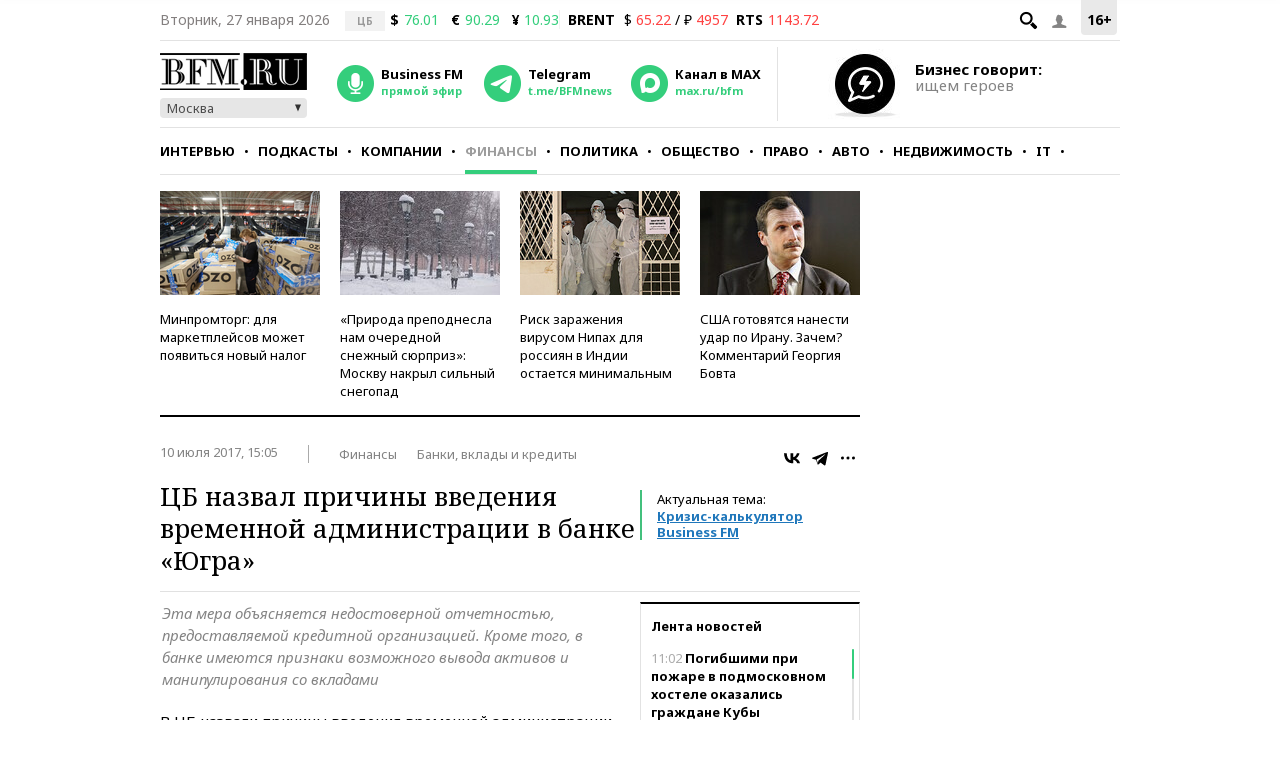

--- FILE ---
content_type: application/javascript
request_url: https://smi2.ru/counter/settings?payload=CMKIAhiA0enzvzM6JDdmODE3ODgyLTM3NmItNGM3Mi1hYjMwLTY5ZjQ5MGM5YzIyMQ&cb=_callbacks____0mkwb7ef6
body_size: 1522
content:
_callbacks____0mkwb7ef6("[base64]");